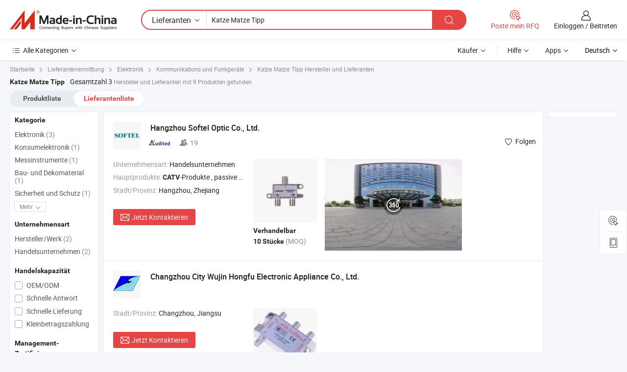

--- FILE ---
content_type: text/html;charset=UTF-8
request_url: https://de.made-in-china.com/manufacturers/catv-matv-tap.html
body_size: 18563
content:
<!DOCTYPE HTML>
<html lang="de">
<head>
    <base href="//de.made-in-china.com" target="_top"/>
<meta http-equiv="Content-Type" content="text/html; charset=utf-8" />
        <title>China Hersteller Katze Matze Tipp, Katze Matze Tipp Hersteller & Lieferanten auf de.Made-in-China.com</title>
    <meta content="Katze Matze Tipp Hersteller, Katze Matze Tipp Fabrik, Hersteller China, Lieferanten China" name="keywords">
        <meta content="China Katze Matze Tipp Liste Hersteller, erhalten Sie Zugriff auf Katze Matze Tipp Hersteller und Lieferanten aus China Katze Matze Tipp effektiv auf de.Made-in-China.com" name="description">
<link rel="dns-prefetch" href="//www.micstatic.com">
<link rel="preconnect" href="//www.micstatic.com">
<link rel="dns-prefetch" href="//image.made-in-china.com">
<link rel="preconnect" href="//image.made-in-china.com">
<link rel="dns-prefetch" href="//pic.made-in-china.com">
<link rel="preconnect" href="//pic.made-in-china.com">
			<link rel="canonical" href="//de.made-in-china.com/manufacturers/catv-matv-tap.html"/>
	      <link type="text/css" rel="stylesheet" href="https://www.micstatic.com/common/css/global_bdef139a.css" /><link type="text/css" rel="stylesheet" href="https://www.micstatic.com/common/js/assets/artDialog/skins/simple_221eedfd.css" /><link type="text/css" rel="stylesheet" href="https://www.micstatic.com/common/css/validator_88e23ce7.css" /><link type="text/css" rel="stylesheet" href="https://www.micstatic.com/landing/www/qc/css/company-search.B_c1f52cf0.css" /><link type="text/css" rel="stylesheet" href="https://www.micstatic.com/common/future/core/style/future_d36576e8.css" /><link type="text/css" rel="stylesheet" href="https://www.micstatic.com/landing/www/qp/css/modules/swiper@7.0.5-bundle.min_f7b0d48b.css" /> 
                <link rel="alternate" hreflang="de" href="https://de.made-in-china.com/manufacturers/catv-matv-tap.html" />
            <link rel="alternate" hreflang="hi" href="https://hi.made-in-china.com/manufacturers/catv-matv-tap.html" />
            <link rel="alternate" hreflang="ru" href="https://ru.made-in-china.com/manufacturers/catv-matv-tap.html" />
            <link rel="alternate" hreflang="pt" href="https://pt.made-in-china.com/manufacturers/catv-matv-tap.html" />
            <link rel="alternate" hreflang="ko" href="https://kr.made-in-china.com/manufacturers/catv-matv-tap.html" />
            <link rel="alternate" hreflang="en" href="https://www.made-in-china.com/manufacturers/catv-matv-tap.html" />
            <link rel="alternate" hreflang="it" href="https://it.made-in-china.com/manufacturers/catv-matv-tap.html" />
            <link rel="alternate" hreflang="fr" href="https://fr.made-in-china.com/manufacturers/catv-matv-tap.html" />
            <link rel="alternate" hreflang="es" href="https://es.made-in-china.com/manufacturers/catv-matv-tap.html" />
            <link rel="alternate" hreflang="sa" href="https://sa.made-in-china.com/manufacturers/catv-matv-tap.html" />
            <link rel="alternate" hreflang="x-default" href="https://www.made-in-china.com/manufacturers/catv-matv-tap.html" />
            <link rel="alternate" hreflang="vi" href="https://vi.made-in-china.com/manufacturers/catv-matv-tap.html" />
            <link rel="alternate" hreflang="th" href="https://th.made-in-china.com/manufacturers/catv-matv-tap.html" />
            <link rel="alternate" hreflang="ja" href="https://jp.made-in-china.com/manufacturers/catv-matv-tap.html" />
            <link rel="alternate" hreflang="id" href="https://id.made-in-china.com/manufacturers/catv-matv-tap.html" />
            <link rel="alternate" hreflang="nl" href="https://nl.made-in-china.com/manufacturers/catv-matv-tap.html" />
            <link rel="alternate" hreflang="tr" href="https://tr.made-in-china.com/manufacturers/catv-matv-tap.html" />
    <style>
        body .prod-favorite-icon .tip-faverite{
            width: 115px;
        }
        .J-async-dom .extra-rec {
            min-height: 1000px;
        }
    </style>
<!-- Polyfill Code Begin --><script chaset="utf-8" type="text/javascript" src="https://www.micstatic.com/polyfill/polyfill-simplify_eb12d58d.js"></script><!-- Polyfill Code End --></head>
<body probe-clarity="false" >
            <div id="header" ></div>
<script>
    function headerMlanInit() {
        const funcName = 'headerMlan';
        const app = new window[funcName]({target: document.getElementById('header'), props: {props: {"pageType":3,"logoTitle":"Hersteller und Lieferanten","logoUrl":null,"base":{"buyerInfo":{"service":"Service","newUserGuide":"Leitfaden für Neue Benutzer","auditReport":"Audited Suppliers' Reports","meetSuppliers":"Meet Suppliers","onlineTrading":"Secured Trading Service","buyerCenter":"Käufer-Center","contactUs":"Kontakt","search":"Suche","prodDirectory":"Produktverzeichnis","supplierDiscover":"Supplier Discover","sourcingRequest":"Beschaffungsanfrage Posten","quickLinks":"Quick Links","myFavorites":"Meine Favoriten","visitHistory":"Browser-Chronik","buyer":"Käufer","blog":"Geschäfts-einblicke"},"supplierInfo":{"supplier":"Lieferant","joinAdvance":"加入高级会员","tradeServerMarket":"外贸服务市场","memberHome":"外贸e家","cloudExpo":"Smart Expo云展会","onlineTrade":"交易服务","internationalLogis":"国际物流","northAmericaBrandSailing":"北美全渠道出海","micDomesticTradeStation":"中国制造网内贸站"},"helpInfo":{"whyMic":"Why Made-in-China.com","auditSupplierWay":"Wie prüfen wir Lieferanten","securePaymentWay":"Wie sichern wir die Zahlung","submitComplaint":"Eine Beschwerde einreichen","contactUs":"Kontakt","faq":"FAQ","help":"Hilfe"},"appsInfo":{"downloadApp":"Lade App herunter!","forBuyer":"Für Käufer","forSupplier":"Für Lieferant","exploreApp":"Entdecken Sie exklusive App-Rabatte","apps":"Apps"},"languages":[{"lanCode":0,"simpleName":"en","name":"English","value":"//www.made-in-china.com/manufacturers/catv-matv-tap.html","htmlLang":"en"},{"lanCode":5,"simpleName":"es","name":"Español","value":"//es.made-in-china.com/manufacturers/catv-matv-tap.html","htmlLang":"es"},{"lanCode":4,"simpleName":"pt","name":"Português","value":"//pt.made-in-china.com/manufacturers/catv-matv-tap.html","htmlLang":"pt"},{"lanCode":2,"simpleName":"fr","name":"Français","value":"//fr.made-in-china.com/manufacturers/catv-matv-tap.html","htmlLang":"fr"},{"lanCode":3,"simpleName":"ru","name":"Русский язык","value":"//ru.made-in-china.com/manufacturers/catv-matv-tap.html","htmlLang":"ru"},{"lanCode":8,"simpleName":"it","name":"Italiano","value":"//it.made-in-china.com/manufacturers/catv-matv-tap.html","htmlLang":"it"},{"lanCode":6,"simpleName":"de","name":"Deutsch","value":"//de.made-in-china.com/","htmlLang":"de"},{"lanCode":7,"simpleName":"nl","name":"Nederlands","value":"//nl.made-in-china.com/manufacturers/catv-matv-tap.html","htmlLang":"nl"},{"lanCode":9,"simpleName":"sa","name":"العربية","value":"//sa.made-in-china.com/manufacturers/catv-matv-tap.html","htmlLang":"ar"},{"lanCode":11,"simpleName":"kr","name":"한국어","value":"//kr.made-in-china.com/manufacturers/catv-matv-tap.html","htmlLang":"ko"},{"lanCode":10,"simpleName":"jp","name":"日本語","value":"//jp.made-in-china.com/manufacturers/catv-matv-tap.html","htmlLang":"ja"},{"lanCode":12,"simpleName":"hi","name":"हिन्दी","value":"//hi.made-in-china.com/manufacturers/catv-matv-tap.html","htmlLang":"hi"},{"lanCode":13,"simpleName":"th","name":"ภาษาไทย","value":"//th.made-in-china.com/manufacturers/catv-matv-tap.html","htmlLang":"th"},{"lanCode":14,"simpleName":"tr","name":"Türkçe","value":"//tr.made-in-china.com/manufacturers/catv-matv-tap.html","htmlLang":"tr"},{"lanCode":15,"simpleName":"vi","name":"Tiếng Việt","value":"//vi.made-in-china.com/manufacturers/catv-matv-tap.html","htmlLang":"vi"},{"lanCode":16,"simpleName":"id","name":"Bahasa Indonesia","value":"//id.made-in-china.com/manufacturers/catv-matv-tap.html","htmlLang":"id"}],"showMlan":true,"showRules":false,"rules":"Rules","language":"de","menu":"Speisekarte","subTitle":null,"subTitleLink":null,"stickyInfo":null},"categoryRegion":{"categories":"Alle Kategorien","categoryList":[{"name":"Landwirtschaft & Essen","value":"https://de.made-in-china.com/category1_Agriculture-Food/Agriculture-Food_usssssssss.html","catCode":"1000000000"},{"name":"Kleidung & Accessories","value":"https://de.made-in-china.com/category1_Apparel-Accessories/Apparel-Accessories_uussssssss.html","catCode":"1100000000"},{"name":"Kunsthandwerk","value":"https://de.made-in-china.com/category1_Arts-Crafts/Arts-Crafts_uyssssssss.html","catCode":"1200000000"},{"name":"Auto, Motor und Zusatz","value":"https://de.made-in-china.com/category1_Auto-Motorcycle-Parts-Accessories/Auto-Motorcycle-Parts-Accessories_yossssssss.html","catCode":"2900000000"},{"name":"Koffer, Handtaschen und Geschenkkisten","value":"https://de.made-in-china.com/category1_Bags-Cases-Boxes/Bags-Cases-Boxes_yhssssssss.html","catCode":"2600000000"},{"name":"Chemische Produkte","value":"https://de.made-in-china.com/category1_Chemicals/Chemicals_uissssssss.html","catCode":"1300000000"},{"name":"Computerartikel","value":"https://de.made-in-china.com/category1_Computer-Products/Computer-Products_iissssssss.html","catCode":"3300000000"},{"name":"Bau- und Dekomaterial","value":"https://de.made-in-china.com/category1_Construction-Decoration/Construction-Decoration_ugssssssss.html","catCode":"1500000000"},{"name":"Konsumelektronik","value":"https://de.made-in-china.com/category1_Consumer-Electronics/Consumer-Electronics_unssssssss.html","catCode":"1400000000"},{"name":"Elektronik","value":"https://de.made-in-china.com/category1_Electrical-Electronics/Electrical-Electronics_uhssssssss.html","catCode":"1600000000"},{"name":"Möbel","value":"https://de.made-in-china.com/category1_Furniture/Furniture_yessssssss.html","catCode":"2700000000"},{"name":"Gesundheit und Medizin","value":"https://de.made-in-china.com/category1_Health-Medicine/Health-Medicine_uessssssss.html","catCode":"1700000000"},{"name":"Industrielle Anlagen und Zusatzteile","value":"https://de.made-in-china.com/category1_Industrial-Equipment-Components/Industrial-Equipment-Components_inssssssss.html","catCode":"3400000000"},{"name":"Messinstrumente","value":"https://de.made-in-china.com/category1_Instruments-Meters/Instruments-Meters_igssssssss.html","catCode":"3500000000"},{"name":"Alltagsgegenstände","value":"https://de.made-in-china.com/category1_Light-Industry-Daily-Use/Light-Industry-Daily-Use_urssssssss.html","catCode":"1800000000"},{"name":"Beleuchtung","value":"https://de.made-in-china.com/category1_Lights-Lighting/Lights-Lighting_isssssssss.html","catCode":"3000000000"},{"name":"Produktionsmaschinen","value":"https://de.made-in-china.com/category1_Manufacturing-Processing-Machinery/Manufacturing-Processing-Machinery_uossssssss.html","catCode":"1900000000"},{"name":"Mineralien und Energie","value":"https://de.made-in-china.com/category1_Metallurgy-Mineral-Energy/Metallurgy-Mineral-Energy_ysssssssss.html","catCode":"2000000000"},{"name":"Büromaterial","value":"https://de.made-in-china.com/category1_Office-Supplies/Office-Supplies_yrssssssss.html","catCode":"2800000000"},{"name":"Verpackung und Druck","value":"https://de.made-in-china.com/category1_Packaging-Printing/Packaging-Printing_ihssssssss.html","catCode":"3600000000"},{"name":"Sicherheit und Schutz","value":"https://de.made-in-china.com/category1_Security-Protection/Security-Protection_ygssssssss.html","catCode":"2500000000"},{"name":"Service","value":"https://de.made-in-china.com/category1_Service/Service_ynssssssss.html","catCode":"2400000000"},{"name":"Sport und Erholung","value":"https://de.made-in-china.com/category1_Sporting-Goods-Recreation/Sporting-Goods-Recreation_iussssssss.html","catCode":"3100000000"},{"name":"Textilien","value":"https://de.made-in-china.com/category1_Textile/Textile_yussssssss.html","catCode":"2100000000"},{"name":"Werkzeug","value":"https://de.made-in-china.com/category1_Tools-Hardware/Tools-Hardware_iyssssssss.html","catCode":"3200000000"},{"name":"Spielzeug","value":"https://de.made-in-china.com/category1_Toys/Toys_yyssssssss.html","catCode":"2200000000"},{"name":"Transport","value":"https://de.made-in-china.com/category1_Transportation/Transportation_yissssssss.html","catCode":"2300000000"}],"more":"Mehr"},"searchRegion":{"show":true,"lookingFor":"Sagen Sie uns, was Sie suchen...","homeUrl":"//de.made-in-china.com","products":"Produkte","suppliers":"Lieferanten","auditedFactory":null,"uploadImage":"Bild hochladen","max20MbPerImage":"Maximal 20 MB pro Bild","yourRecentKeywords":"Ihre letzten Schlüsselwörter","clearHistory":"Verlauf Löschen","popularSearches":"Ähnliches Suchen","relatedSearches":"Mehr","more":null,"maxSizeErrorMsg":"Upload fehlgeschlagen. Die maximale Bildgröße beträgt 20 MB.","noNetworkErrorMsg":"Keine Netzwerk Verbindung. Bitte überprüfen Sie Ihre Netzwerkeinstellungen und versuchen Sie es noch einmal.","uploadFailedErrorMsg":"Hochladen fehlgeschlagen.Falsches Bildformat. Unterstützte Formate: JPG, PNG, BMP.","relatedList":null,"relatedTitle":null,"relatedTitleLink":null,"formParams":null,"mlanFormParams":{"keyword":"Katze Matze Tipp","inputkeyword":"Katze Matze Tipp","type":null,"currentTab":null,"currentPage":null,"currentCat":null,"currentRegion":null,"currentProp":null,"submitPageUrl":null,"parentCat":null,"otherSearch":null,"currentAllCatalogCodes":null,"sgsMembership":null,"memberLevel":null,"topOrder":null,"size":null,"more":"mehr","less":"less","staticUrl50":null,"staticUrl10":null,"staticUrl30":null,"condition":"1","conditionParamsList":[{"condition":"0","conditionName":null,"action":"/productSearch?keyword=#word#","searchUrl":null,"inputPlaceholder":null},{"condition":"1","conditionName":null,"action":"https://de.made-in-china.com/companySearch?keyword=#word#","searchUrl":null,"inputPlaceholder":null}]},"enterKeywordTips":"Bitte geben Sie mindestens ein Stichwort für Ihre Suche ein.","openMultiSearch":false},"frequentRegion":{"rfq":{"rfq":"Poste mein RFQ","searchRfq":"Search RFQs","acquireRfqHover":"Sagen Sie uns, was Sie brauchen und probieren Sie den einfachen Weg, um Angebote zu erhalten !","searchRfqHover":"Discover quality RFQs and connect with big-budget buyers"},"account":{"account":"Konto","signIn":"Einloggen","join":"Beitreten","newUser":"Neuer Benutzer","joinFree":"Kostenlos beitreten","or":"Oder","socialLogin":"Durch Klicken auf Anmelden, Kostenlos anmelden oder Fortfahren mit Facebook, Linkedin, Twitter, Google, %s stimme ich der %sUser Agreement%s und der %sPrivacy Policy%s zu","message":"Nachrichten","quotes":"Zitate","orders":"Aufträge","favorites":"Favoriten","visitHistory":"Browser-Chronik","postSourcingRequest":"Beschaffungsanfrage Posten","hi":"Hallo","signOut":"Austragen","manageProduct":"Produkte Verwalten","editShowroom":"Showroom bearbeiten","username":"","userType":null,"foreignIP":true,"currentYear":2025,"userAgreement":"Nutzungsvertrag","privacyPolicy":"Datenschutzerklärung"},"message":{"message":"Nachrichten","signIn":"Einloggen","join":"Beitreten","newUser":"Neuer Benutzer","joinFree":"Kostenlos beitreten","viewNewMsg":"Sign in to view the new messages","inquiry":"Anfragen","rfq":"RFQs","awaitingPayment":"Awaiting payments","chat":"Plaudern","awaitingQuotation":"Warten auf Angebote"},"cart":{"cart":"Anfragekorb"}},"busiRegion":null,"previewRegion":null,"relatedQpSync":true,"relatedQpSearchUrl":"https://www.made-in-china.com/multi-search/getHeadRelatedQp?word=catv matv tap&headQpType=QC&lanCode=6"}}});
		const hoc=o=>(o.__proto__.$get=function(o){return this.$$.ctx[this.$$.props[o]]},o.__proto__.$getKeys=function(){return Object.keys(this.$$.props)},o.__proto__.$getProps=function(){return this.$get("props")},o.__proto__.$setProps=function(o){var t=this.$getKeys(),s={},p=this;t.forEach(function(o){s[o]=p.$get(o)}),s.props=Object.assign({},s.props,o),this.$set(s)},o.__proto__.$help=function(){console.log("\n            $set(props): void             | 设置props的值\n            $get(key: string): any        | 获取props指定key的值\n            $getKeys(): string[]          | 获取props所有key\n            $getProps(): any              | 获取props里key为props的值（适用nail）\n            $setProps(params: any): void  | 设置props里key为props的值（适用nail）\n            $on(ev, callback): func       | 添加事件监听，返回移除事件监听的函数\n            $destroy(): void              | 销毁组件并触发onDestroy事件\n        ")},o);
        window[`${funcName}Api`] = hoc(app);
    };
</script><script type="text/javascript" crossorigin="anonymous" onload="headerMlanInit()" src="https://www.micstatic.com/nail/pc/header-mlan_07dca866.js"></script>    	<div class="auto-size J-auto-size qc-page">
        <input type="hidden" id="lanCode" name="lanCode" value="6">
        <input type="hidden" id="lan" name="lan" value="de">
        <input type="hidden" id="sensor_pg_v" value="st:qc,m:catv matv tap,p:1,tp:103,stp:10302,tp:103,stp:10302"/>
        <input id="ads_word" name="ads_word" type="hidden" value="catv matv tap"/>
        <input type="hidden" id="relatedQpSync" name="relatedQpSync" value="true">
                        <input type="hidden" id="login" value="false" />
        <input type="hidden" id="loginBuyer" value="false" />
        <input type="hidden" id="liveComIds" value="null"/>
        <input type="hidden" name="user_behavior_trace_id" id="user_behavior_trace_id" value="1jb7g6pimebbl"/>
                <script class="J-mlan-config" type="text/data-lang" data-lang="">
        {
            "Please input keyword(s).": "Bitte Schlüsselwort(e) eingeben.",
            "Please input the information in English only.": "Bitte geben Sie die Informationen nur auf Englisch ein.",
            "More": "Mehr",
            "Less": "Weniger",
            "negotiable": "Verhandelbar",
            "Following": "Folge",
            "Follow": "Folgen",
            "Followed Successfully!": "Erfolgreich verfolgt!",
            "Unfollow Successfully!": "Entfolgen Sie erfolgreich!",
            "Only for global buyer.": "Nur für globale Käufer.",
            "1000 suppliers at the most.": "1000 Lieferanten höchstens.",
            "Your operation is too frequent, please try again after 24 hours.": "Ihre Operation ist zu häufig, bitte versuchen Sie es nach 24 Stunden erneut.",
            "Please enter your full name.": "Bitte geben Sie Ihren vollständigen Namen ein.",
            "Please use English characters.": "Bitte verwenden Sie englische Zeichen.",
            "Enter your email address": "Bitte geben Sie Ihre E-Mail-Adresse ein.",
            "Please enter your email address.": "Geben Sie bitte Ihre E-Mail-Adresse ein.",
            "Please enter a valid email address.": "Bitte geben Sie eine gültige E-Mail-Adresse ein.",
            "To Be Negotiated": "Verhandelt werden",
            "Updates notifications will be sent to this email, make sure your email is correct.": "Aktualisierungsbenachrichtigungen werden an diese E-Mail-Adresse gesendet. Stellen Sie sicher, dass Ihre E-Mail-Adresse korrekt ist.",
            "Name": "Name",
            "Email": "E-Mail",
            "An account already exists with this email,": "Es existiert bereits ein Konto mit dieser E-Mail,",
            "Sign in": "Einloggen",
            "now or select another email address.": "jetzt oder wählen Sie eine andere E-Mail-Adresse aus.",
            "Confirm": "Bestätigen",
            "Cancel": "Stornieren",
            "Ms.": "Frau.",
            "Mr.": "Herr.",
            "Miss": "Frau.",
            "Mrs.": "Frau.",
            "System error, please try again.": "Systemfehler, bitte erneut versuchen.",
            "Chat Now!": "Plaudern!",
            "Chat Now": "Plaudern",
            "Chat with supplier online now!": "Chatten Sie jetzt online mit dem Lieferanten！",
            "Chat": "Chatten",
            "Talk to me!": "Sprechen Sie mit mir!",
            "Supplier is offline now, please leave your message.": "Der Lieferant ist jetzt offline, bitte hinterlassen Sie Ihre Nachricht.",
            "Products": "Produkte",
            "Exhibitors": "Aussteller",
            "Suppliers": "Lieferanten"
        }
        </script>
                <div class="crumb crumb-new" itemscope itemtype="https://schema.org/BreadcrumbList">
    		<span itemprop="itemListElement" itemscope itemtype="https://schema.org/ListItem">
 <a itemprop="item" href="https://de.made-in-china.com" rel="nofollow">
     <span itemprop="name">Startseite</span>
 </a>
 <meta itemprop="position" content="1" />
</span>
<i class="ob-icon icon-right"></i>
<span itemprop="itemListElement" itemscope itemtype="https://schema.org/ListItem">
  <a itemprop="item" href="https://de.made-in-china.com/html/category.html" rel="nofollow">
      <span itemprop="name">Lieferantenermittlung</span>
  </a>
  <meta itemprop="position" content="2" />
</span>
						<i class="ob-icon icon-right"></i>
				<span itemprop="itemListElement" itemscope itemtype="https://schema.org/ListItem">
		    <a itemprop="item" href="https://de.made-in-china.com/category1_Electrical-Electronics/Electrical-Electronics_uhssssssss.html">
		        <span itemprop="name">Elektronik</span>
		    </a>
		    <meta itemprop="position" content="3" />
		</span>
						<i class="ob-icon icon-right"></i>
				<span itemprop="itemListElement" itemscope itemtype="https://schema.org/ListItem">
		    <a itemprop="item" href="https://de.made-in-china.com/category23_Electrical-Electronics/Telecommunication-Broadcasting_uhiyssssss_1.html">
		        <span itemprop="name">Kommunikations und Funkgeräte</span>
		    </a>
		    <meta itemprop="position" content="4" />
		</span>
	                                        <i class="ob-icon icon-right"></i>
                                        <h1>Katze Matze Tipp Hersteller und Lieferanten</h1>
            		</div>
		<div class="page grid qc-list">
                        <div class="layout-fly cf">
                <div class="main-wrap">
                    <div class="main">
						                        <div class="total-tip total-tip-new">
                                                                                                                                            <em class='key_word'>Katze Matze Tipp</em> <em>Gesamtzahl 3</em> Hersteller und Lieferanten mit 9 Produkten gefunden
                        </div>
						<div class="list-tab">
                            <ul class="tab">
                                <li><a href="https://de.made-in-china.com/tag_search_product/Catv-Matv-Tap_ooyioen_1.html">Produktliste</a></li>
                                <li class="selected"><a>Lieferantenliste</a></li>
                                                            </ul>
						</div>
																			<div class="search-list">
								        						                                                                        <div faw-module="suppliers_list" class="list-node
                   ">
            <div class="tip arrow-top company-description" style="display: none;">
        <div class="content">
                    CATV Products, Satellite Equipment, Digital Headend Equipment manufacturer / supplier in China, offering Xpon CATV ONU ONU FTTH ONU WLAN, 1ge Xpon ONU FTTH Brücke ONU, 1xpon+4ge+1USB3.0+CATV+WiFi6 Hgu Ont in Sock and so on.
                </div>
        <span class="arrow arrow-out">
            <span class="arrow arrow-in"></span>
        </span>
    </div>
    <div class="company-logo-wrap">
                <div class="company-logo">
            <img src='https://www.micstatic.com/landing/www/qc/img/com-logo.png?_v=1764325055133' data-original="//image.made-in-china.com/206f0j00yTtQUVhdFagE/Hangzhou-Softel-Optic-Co-Ltd-.jpg" alt="Hangzhou Softel Optic Co., Ltd." />
        </div>
        <div class="company-name-wrap">
            <h2 class="company-name">
                <a class="company-name-link" target="_blank" rel="nofollow" href="https://de.made-in-china.com/co_softel-optic" ads-data="t:6,a:1,p:2,pcid:jMSEalbGYApq,si:1,ty:1,c:17,st:3,pa:3,flx_deliv_tp:comb,ads_id:,ads_tp:,srv_id:" >
                                            Hangzhou Softel Optic Co., Ltd. </a>
            </h2>
            <div class="company-auth-wrap">
                <div class="compnay-auth">
                                                                                                                                                                                                                                                                                                                                                                                            												                                                                                                                        																		                                                                                                                        												                                                                                                                                                                                                    <span class="auth-block as-info">
                                <div class="as-logo pl-0 as-logo-now" reportUsable="reportUsable">
                                     <input type="hidden" value="jMSEalbGYApq">
                                    <a target="_blank" href="https://de.made-in-china.com/co_softel-optic/company_info.html" rel="nofollow" ads-data="t:6,a:1,p:2,pcid:jMSEalbGYApq,si:1,ty:1,c:17,st:4,pa:4">
                                        <span class="left_2"><img class="auth-icon ico-audited" src='https://www.micstatic.com/common/img/icon-new/as_32.png' alt="Geprüfte Lieferanten"></span>
                                                                                                                    </a>
                                </div>
                            </span>
                                                                                                                                                                                                                <span class="auth-block basic-ability">
                        <img src="https://www.micstatic.com/landing/www/qc/img/employee.png?_v=1764325055133" alt="Anzahl der Angestellten" />19
                        <div class="tip arrow-top">
                            <div class="tip-con">Anzahl der Angestellten</div>
                            <span class="arrow arrow-out">
                                <span class="arrow arrow-in"></span>
                            </span>
                        </div>
                    </span>
                                    </div>
                <div class="com-actions">
                                                                <div class="action action-follow follow-btn" data-logusername="softel-optic" data-cid="jMSEalbGYApq" ads-data="st:69,pdid:,pcid:jMSEalbGYApq,is_trade:,is_sample:,is_rushorder:,a:1,flx_deliv_tp:comb,ads_id:,ads_tp:,srv_id:">
                            <a href="javascript:void(0)">
                                <i class="ob-icon icon-heart-f"></i>
                                <i class="ob-icon icon-heart"></i>
                                <span>Folgen</span>
                            </a>
                        </div>
                                                        </div>
            </div>
        </div>
    </div>
    <div class="company-info-wrap">
        <div class="company-info">
            <div class="company-box">
                <div class="company-intro">
                                                                <div>
                            <label class="subject">Unternehmensart:</label>
                            <span title="Handelsunternehmen">
                                Handelsunternehmen
                            </span>
                        </div>
                                                                <div>
                            <label class="subject">Hauptprodukte:</label>
                            <span title="CATV-Produkte, passive Glasfaser, Satellitenausrüstung, Glasfaserübertragungsausrüstung, digitales Headend-Gerät">
                                                                                                                                                        <strong>CATV</strong>-Produkte , passive Glasfaser , Satellitenausrüstung , Glasfaserübertragungsausrüstung , digitales Headend-Gerät </span>
                        </div>
                                                                                                                                                                            <div>
                                <label class="subject">Stadt/Provinz:</label>
                                <span>
                                    Hangzhou, Zhejiang
                                </span>
                            </div>
                                                                                                    </div>
                <div class="user-action">
                    <a rel="nofollow" fun-inquiry-supplier target="_blank" href="https://www.made-in-china.com/sendInquiry/shrom_jMSEalbGYApq_jMSEalbGYApq.html?from=search&type=cs&target=com&word=catv+matv+tap&plant=de" class="contact-btn" ads-data="t:6,a:1,p:2,pcid:jMSEalbGYApq,si:1,ty:1,c:17,st:24,pa:24,st:24,flx_deliv_tp:comb,ads_id:,ads_tp:,srv_id:">
                        <i class="ob-icon icon-mail"></i> Jetzt Kontaktieren
                    </a>
                    <b class="tm3_chat_status" dataId="jMSEalbGYApq_jMSEalbGYApq_3"
                       inquiry="https://www.made-in-china.com/sendInquiry/shrom_jMSEalbGYApq_jMSEalbGYApq.html?from=search&type=cs&target=com&word=catv+matv+tap&plant=de"
                       processor="chat" cid="jMSEalbGYApq" style="display:none"></b>
                    <a rel="nofollow" class="tm-on" title="Sprechen Sie mit mir!" href="javascript:void('Talk to me!')"
                       style="display:none">Sprechen Sie mit mir!</a>
                </div>
            </div>
        </div>
        <div class="rec-product-wrap">
                            <ul class="rec-product">
                                                                                                                                <li >
                                <div class="img-thumb">
                                    <a href="https://de.made-in-china.com/co_softel-optic/product_Quality-CATV-Indoor-2-8-Way-Tap-and-Splitter_hoygoshog.html" class="img-thumb-inner" target="_blank" title="Qualit&auml;ts CATV Innen 2-8 Weg Tap und Splitter">
                                        <img alt="Qualit&auml;ts CATV Innen 2-8 Weg Tap und Splitter" title="Qualit&auml;ts CATV Innen 2-8 Weg Tap und Splitter"
                                             src="https://image.made-in-china.com/2f1j00uadUPcLrqopD/Qualit-ts-CATV-Innen-2-8-Weg-Tap-und-Splitter.jpg"
                                                                                        faw-exposure ads-data="t:6,a:1,p:2,pcid:jMSEalbGYApq,si:1,ty:1,c:17,st:8,pa:8,pid:bqpxdOcVlZWE,tps:1,pdid:bqpxdOcVlZWE,flx_deliv_tp:comb,ads_id:,ads_tp:,srv_id:"/>
                                    </a>
                                </div>
                                <div class="pro-price-moq">
                                    <div class="prd-price" title=""><strong class="price">Verhandelbar</strong></div>
                                    <div class="moq" title="10 Stücke">10 Stücke <span class="text--grey">(MOQ)</span></div>
                                </div>
                            </li>
                                                            </ul>
                                                            <script type="application/json">
                {
                    "sceneUrl": "",
                    "scenePicUrl": "",
                    "panoramaUrl": "//world-port.made-in-china.com/viewVR?comId=jMSEalbGYApq",
                    "panoSnapshotUrl": "https://world.made-in-china.com/img/ffs/4/rtTELYPatQlj",
                    "videoUrl": "https://v.made-in-china.com/ucv/sbr/6fe9bb4a7928b7df8dbc09e5fae42e/b873fbfb6f70248529602332120_h264_def.mp4",
                    "videoCoverPicUrl": "https://image.made-in-china.com/358f0j00zaFTqUrEuWlB/Hangzhou-Softel-Optic-Co-Ltd-.jpg",
                    "vid":"",
                    "autoplay": true,
                    "comUrl": "https://de.made-in-china.com/co_softel-optic",
                    "comName": "Hangzhou Softel Optic Co., Ltd.",
                    "csLevel": "50",
                    "sgsMembership": "0",
                    "keyWordSearch": "[{\"word\":\"CATV-Produkte\",\"wordSearchUrl\":\"https://de.made-in-china.com/co_softel-optic/product/keywordSearch?searchKeyword=CATV-Produkte&viewType=0\"},{\"word\":\" passive Glasfaser\",\"wordSearchUrl\":\"https://de.made-in-china.com/co_softel-optic/product/keywordSearch?searchKeyword= passive Glasfaser&viewType=0\"},{\"word\":\" Satellitenausr&uuml;stung\",\"wordSearchUrl\":\"https://de.made-in-china.com/co_softel-optic/product/keywordSearch?searchKeyword= Satellitenausr&uuml;stung&viewType=0\"},{\"word\":\" Glasfaser&uuml;bertragungsausr&uuml;stung\",\"wordSearchUrl\":\"https://de.made-in-china.com/co_softel-optic/product/keywordSearch?searchKeyword= Glasfaser&uuml;bertragungsausr&uuml;stung&viewType=0\"},{\"word\":\" digitales Headend-Ger&auml;t\",\"wordSearchUrl\":\"https://de.made-in-china.com/co_softel-optic/product/keywordSearch?searchKeyword= digitales Headend-Ger&auml;t&viewType=0\"}]",
                    "inquiryUrl": "https://www.made-in-china.com/sendInquiry/shrom_jMSEalbGYApq_jMSEalbGYApq.html?from=search&type=cs&target=com&word=catv+matv+tap&plant=de",
                    "aboutUsUrl": "https://de.made-in-china.com/co_softel-optic/company_info.html",
                    "placeholderUrl": "https://www.micstatic.com/landing/www/qc/img/spacer.gif?_v=1764325055133",
                    "tridImg": "https://www.micstatic.com/common/img/icon/3d_36.png?_v=1764325055133",
                    "tridGif": "https://www.micstatic.com/common/img/icon/3d_gif.gif?_v=1764325055133"
                }
            </script>
                <script>
                    document.addEventListener('DOMContentLoaded', function () {
                        var companyNames = document.querySelectorAll('.company-name-link');
                        companyNames.forEach(function (element) {
                            element.addEventListener('mouseover', function () {
                                // 显示公司简介
                                var description = element.closest('.list-node').querySelector('.company-description');
                                if (description) {
                                    description.style.display = 'block';
                                }
                            });
                            element.addEventListener('mouseout', function () {
                                // 隐藏公司简介
                                var description = element.closest('.list-node').querySelector('.company-description');
                                if (description) {
                                    description.style.display = 'none';
                                }
                            });
                        });
                    });
                </script>
                                            <div class="company-video-wrap" faw-exposure ads-data="t:6,a:1,p:2,pcid:jMSEalbGYApq,si:1,ty:1,c:17,st:27,st:12,flx_deliv_tp:comb,ads_id:,ads_tp:,srv_id:">
                    <div class="J-holder 360" data-url="//world-port.made-in-china.com/viewVR?comId=jMSEalbGYApq" ads-data="t:6,a:1,p:2,pcid:jMSEalbGYApq,si:1,ty:1,c:17,st:27,st:12,flx_deliv_tp:comb,ads_id:,ads_tp:,srv_id:">
                                                    <img class="cover--company cover-360" src="https://world.made-in-china.com/img/ffs/4/rtTELYPatQlj"/>
                                                <div class="J-company-play play-360">
                            <i class="ob-icon icon-panorama"></i>
                        </div>
                    </div>
                </div>
                                </div>
    </div>
    </div> <div faw-module="suppliers_list" class="list-node
                           even
               ">
            <div class="tip arrow-top company-description" style="display: none;">
        <div class="content">
                    Changzhou City Wujin Hongfu Electronic Appliance Co., Ltd.
                </div>
        <span class="arrow arrow-out">
            <span class="arrow arrow-in"></span>
        </span>
    </div>
    <div class="company-logo-wrap">
                <div class="company-logo">
            <img src='https://www.micstatic.com/landing/www/qc/img/com-logo.png?_v=1764325055133' data-original="//image.made-in-china.com/206f0j00jEatovCKJTpB/Changzhou-City-Wujin-Hongfu-Electronic-Appliance-Co-Ltd-.jpg" alt="Changzhou City Wujin Hongfu Electronic Appliance Co., Ltd." />
        </div>
        <div class="company-name-wrap">
            <h2 class="company-name">
                <a class="company-name-link" target="_blank" href="https://de.made-in-china.com/co_823463883ada" ads-data="t:7,a:2,p:2,pcid:RMJxhdrbABkO,si:1,ty:1,c:17,st:3,pa:3,flx_deliv_tp:comb,ads_id:,ads_tp:,srv_id:" >
                                            Changzhou City Wujin Hongfu Electronic Appliance Co., Ltd. </a>
            </h2>
            <div class="company-auth-wrap">
                <div class="compnay-auth">
                                                                                                                                                                                </div>
                <div class="com-actions">
                                                                            </div>
            </div>
        </div>
    </div>
    <div class="company-info-wrap">
        <div class="company-info">
            <div class="company-box">
                <div class="company-intro">
                                                                                                                                                                                                                    <div>
                                <label class="subject">Stadt/Provinz:</label>
                                <span>
                                    Changzhou, Jiangsu
                                </span>
                            </div>
                                                                                                    </div>
                <div class="user-action">
                    <a rel="nofollow" fun-inquiry-supplier target="_blank" href="https://www.made-in-china.com/sendInquiry/shrom_RMJxhdrbABkO_RMJxhdrbABkO.html?from=search&type=free&target=com&word=catv+matv+tap&plant=de" class="contact-btn" ads-data="t:7,a:2,p:2,pcid:RMJxhdrbABkO,si:1,ty:1,c:17,st:24,pa:24,st:24,flx_deliv_tp:comb,ads_id:,ads_tp:,srv_id:">
                        <i class="ob-icon icon-mail"></i> Jetzt Kontaktieren
                    </a>
                    <b class="tm3_chat_status" dataId="RMJxhdrbABkO_RMJxhdrbABkO_3"
                       inquiry="https://www.made-in-china.com/sendInquiry/shrom_RMJxhdrbABkO_RMJxhdrbABkO.html?from=search&type=free&target=com&word=catv+matv+tap&plant=de"
                       processor="chat" cid="RMJxhdrbABkO" style="display:none"></b>
                    <a rel="nofollow" class="tm-on" title="Sprechen Sie mit mir!" href="javascript:void('Talk to me!')"
                       style="display:none">Sprechen Sie mit mir!</a>
                </div>
            </div>
        </div>
        <div class="rec-product-wrap">
                            <ul class="rec-product">
                                                                                                                                <li >
                                <div class="img-thumb">
                                    <a href="https://de.made-in-china.com/co_823463883ada/product_CATV-Satellite-Splitter_euuhsyhsg.html" class="img-thumb-inner" target="_blank" title="CATV/Satellitenteiler">
                                        <img alt="CATV/Satellitenteiler" title="CATV/Satellitenteiler"
                                             src="https://image.made-in-china.com/2f1j00rsfTwocqCLbh/CATV-Satellitenteiler.jpg"
                                                                                        faw-exposure ads-data="t:7,a:2,p:2,pcid:RMJxhdrbABkO,si:1,ty:1,c:17,st:8,pa:8,pid:MSAnQmoHRfWp,tps:1,pdid:MSAnQmoHRfWp,flx_deliv_tp:comb,ads_id:,ads_tp:,srv_id:"/>
                                    </a>
                                </div>
                                <div class="pro-price-moq">
                                    <div class="prd-price" title=""><strong class="price">Verhandelbar</strong></div>
                                    <div class="moq" title="1.000 Stücke">1.000 Stücke <span class="text--grey">(MOQ)</span></div>
                                </div>
                            </li>
                                                                                                                                                        <li >
                                <div class="img-thumb">
                                    <a href="https://de.made-in-china.com/co_823463883ada/product_CATV-Splitter-HONGFU01-_euuhsueug.html" class="img-thumb-inner" target="_blank" title="CATV Teiler (HONGFU01)">
                                        <img alt="CATV Teiler (HONGFU01)" title="CATV Teiler (HONGFU01)"
                                             src="https://image.made-in-china.com/2f1j00dSYQwIcJLPkz/CATV-Teiler-HONGFU01-.jpg"
                                                                                        faw-exposure ads-data="t:7,a:2,p:2,pcid:RMJxhdrbABkO,si:1,ty:1,c:17,st:8,pa:8,pid:KXAmxabgRGct,tps:2,pdid:KXAmxabgRGct,flx_deliv_tp:comb,ads_id:,ads_tp:,srv_id:"/>
                                    </a>
                                </div>
                                <div class="pro-price-moq">
                                    <div class="prd-price" title=""><strong class="price">Verhandelbar</strong></div>
                                    <div class="moq" title="1.000 Stücke">1.000 Stücke <span class="text--grey">(MOQ)</span></div>
                                </div>
                            </li>
                                                                                                                                                        <li class="addto" >
                                <div class="img-thumb">
                                    <a href="https://de.made-in-china.com/co_823463883ada/product_CATV-Satellite-Splitter_euuhshugg.html" class="img-thumb-inner" target="_blank" title="CATV/Satellitenteiler">
                                        <img alt="CATV/Satellitenteiler" title="CATV/Satellitenteiler"
                                             src="https://image.made-in-china.com/2f1j00ejfambkrrLoA/CATV-Satellitenteiler.jpg"
                                                                                        faw-exposure ads-data="t:7,a:2,p:2,pcid:RMJxhdrbABkO,si:1,ty:1,c:17,st:8,pa:8,pid:fXAEJkeOaGhq,tps:3,pdid:fXAEJkeOaGhq,flx_deliv_tp:comb,ads_id:,ads_tp:,srv_id:"/>
                                    </a>
                                </div>
                                <div class="pro-price-moq">
                                    <div class="prd-price" title=""><strong class="price">Verhandelbar</strong></div>
                                    <div class="moq" title="1.000 Stücke">1.000 Stücke <span class="text--grey">(MOQ)</span></div>
                                </div>
                            </li>
                                                            </ul>
                                                            <script type="application/json">
                {
                    "sceneUrl": "",
                    "scenePicUrl": "",
                    "panoramaUrl": "",
                    "panoSnapshotUrl": "",
                    "videoUrl": "",
                    "videoCoverPicUrl": "",
                    "vid":"",
                    "autoplay": true,
                    "comUrl": "https://de.made-in-china.com/co_823463883ada",
                    "comName": "Changzhou City Wujin Hongfu Electronic Appliance Co., Ltd.",
                    "csLevel": "0",
                    "sgsMembership": "",
                    "keyWordSearch": "[{\"word\":\"CATV-Splitter\",\"wordSearchUrl\":\"https://de.made-in-china.com/co_823463883ada/product/keywordSearch?searchKeyword=CATV-Splitter&viewType=0\"},{\"word\":\" Satellitensplitter\",\"wordSearchUrl\":\"https://de.made-in-china.com/co_823463883ada/product/keywordSearch?searchKeyword= Satellitensplitter&viewType=0\"},{\"word\":\" DiSEqC-Schalter\",\"wordSearchUrl\":\"https://de.made-in-china.com/co_823463883ada/product/keywordSearch?searchKeyword= DiSEqC-Schalter&viewType=0\"},{\"word\":\" Satellitenschalter\",\"wordSearchUrl\":\"https://de.made-in-china.com/co_823463883ada/product/keywordSearch?searchKeyword= Satellitenschalter&viewType=0\"},{\"word\":\" MATV-Splitter\",\"wordSearchUrl\":\"https://de.made-in-china.com/co_823463883ada/product/keywordSearch?searchKeyword= MATV-Splitter&viewType=0\"},{\"word\":\" F-Steckverbinder\",\"wordSearchUrl\":\"https://de.made-in-china.com/co_823463883ada/product/keywordSearch?searchKeyword= F-Steckverbinder&viewType=0\"},{\"word\":\" BNC-Steckverbinder\",\"wordSearchUrl\":\"https://de.made-in-china.com/co_823463883ada/product/keywordSearch?searchKeyword= BNC-Steckverbinder&viewType=0\"},{\"word\":\" Satellitenfinder\",\"wordSearchUrl\":\"https://de.made-in-china.com/co_823463883ada/product/keywordSearch?searchKeyword= Satellitenfinder&viewType=0\"},{\"word\":\" Ku-Band LNBF\",\"wordSearchUrl\":\"https://de.made-in-china.com/co_823463883ada/product/keywordSearch?searchKeyword= Ku-Band LNBF&viewType=0\"},{\"word\":\" RCA-Steckverbinder\",\"wordSearchUrl\":\"https://de.made-in-china.com/co_823463883ada/product/keywordSearch?searchKeyword= RCA-Steckverbinder&viewType=0\"}]",
                    "inquiryUrl": "https://www.made-in-china.com/sendInquiry/shrom_RMJxhdrbABkO_RMJxhdrbABkO.html?from=search&type=free&target=com&word=catv+matv+tap&plant=de",
                    "aboutUsUrl": "https://de.made-in-china.com/co_823463883ada/company_info.html",
                    "placeholderUrl": "https://www.micstatic.com/landing/www/qc/img/spacer.gif?_v=1764325055133",
                    "tridImg": "https://www.micstatic.com/common/img/icon/3d_36.png?_v=1764325055133",
                    "tridGif": "https://www.micstatic.com/common/img/icon/3d_gif.gif?_v=1764325055133"
                }
            </script>
                <script>
                    document.addEventListener('DOMContentLoaded', function () {
                        var companyNames = document.querySelectorAll('.company-name-link');
                        companyNames.forEach(function (element) {
                            element.addEventListener('mouseover', function () {
                                // 显示公司简介
                                var description = element.closest('.list-node').querySelector('.company-description');
                                if (description) {
                                    description.style.display = 'block';
                                }
                            });
                            element.addEventListener('mouseout', function () {
                                // 隐藏公司简介
                                var description = element.closest('.list-node').querySelector('.company-description');
                                if (description) {
                                    description.style.display = 'none';
                                }
                            });
                        });
                    });
                </script>
                                </div>
    </div>
    </div> <div faw-module="suppliers_list" class="list-node
                   ">
            <div class="tip arrow-top company-description" style="display: none;">
        <div class="content">
                    Jiangsu Haihong Electron Co., Ltd.
                </div>
        <span class="arrow arrow-out">
            <span class="arrow arrow-in"></span>
        </span>
    </div>
    <div class="company-logo-wrap">
                <div class="company-logo">
            <img src='https://www.micstatic.com/landing/www/qc/img/com-logo.png?_v=1764325055133' data-original="//image.made-in-china.com/206f0j00EtQaKhcwuTpq/Jiangsu-Haihong-Electron-Co-Ltd-.jpg" alt="Jiangsu Haihong Electron Co., Ltd." />
        </div>
        <div class="company-name-wrap">
            <h2 class="company-name">
                <a class="company-name-link" target="_blank" href="https://de.made-in-china.com/co_catvhaihong" ads-data="t:7,a:3,p:2,pcid:zeMxopdKEEHZ,si:1,ty:1,c:17,st:3,pa:3,flx_deliv_tp:comb,ads_id:,ads_tp:,srv_id:" >
                                            Jiangsu Haihong Electron Co., Ltd. </a>
            </h2>
            <div class="company-auth-wrap">
                <div class="compnay-auth">
                                                                                                                                                                                </div>
                <div class="com-actions">
                                                                            </div>
            </div>
        </div>
    </div>
    <div class="company-info-wrap">
        <div class="company-info">
            <div class="company-box">
                <div class="company-intro">
                                                                                                                                                                                                                    <div>
                                <label class="subject">Stadt/Provinz:</label>
                                <span>
                                    Yangzhou, Jiangsu
                                </span>
                            </div>
                                                                                                    </div>
                <div class="user-action">
                    <a rel="nofollow" fun-inquiry-supplier target="_blank" href="https://www.made-in-china.com/sendInquiry/shrom_zeMxopdKEEHZ_zeMxopdKEEHZ.html?from=search&type=down&target=com&word=catv+matv+tap&plant=de" class="contact-btn" ads-data="t:7,a:3,p:2,pcid:zeMxopdKEEHZ,si:1,ty:1,c:17,st:24,pa:24,st:24,flx_deliv_tp:comb,ads_id:,ads_tp:,srv_id:">
                        <i class="ob-icon icon-mail"></i> Jetzt Kontaktieren
                    </a>
                    <b class="tm3_chat_status" dataId="zeMxopdKEEHZ_zeMxopdKEEHZ_3"
                       inquiry="https://www.made-in-china.com/sendInquiry/shrom_zeMxopdKEEHZ_zeMxopdKEEHZ.html?from=search&type=down&target=com&word=catv+matv+tap&plant=de"
                       processor="chat" cid="zeMxopdKEEHZ" style="display:none"></b>
                    <a rel="nofollow" class="tm-on" title="Sprechen Sie mit mir!" href="javascript:void('Talk to me!')"
                       style="display:none">Sprechen Sie mit mir!</a>
                </div>
            </div>
        </div>
        <div class="rec-product-wrap">
                            <ul class="rec-product">
                                                                                                                                <li >
                                <div class="img-thumb">
                                    <a href="https://de.made-in-china.com/co_catvhaihong/product_5-1000MHz-CATV-Splitter-HHPT-_heyynsysg.html" class="img-thumb-inner" target="_blank" title="5-1000MHz CATV-Splitter (HHPT)">
                                        <img alt="5-1000MHz CATV-Splitter (HHPT)" title="5-1000MHz CATV-Splitter (HHPT)"
                                             src="https://image.made-in-china.com/2f1j00TvhtEWUJJsbH/5-1000MHz-CATV-Splitter-HHPT-.jpg"
                                                                                        faw-exposure ads-data="t:7,a:3,p:2,pcid:zeMxopdKEEHZ,si:1,ty:1,c:17,st:8,pa:8,pid:YeUmlxRuTvkE,tps:1,pdid:YeUmlxRuTvkE,flx_deliv_tp:comb,ads_id:,ads_tp:,srv_id:"/>
                                    </a>
                                </div>
                                <div class="pro-price-moq">
                                    <div class="prd-price" title="1,5 $ / St&uuml;ck"><strong class="price">1,5 $</strong> / St&uuml;ck</div>
                                    <div class="moq" title="1.000 Stücke">1.000 Stücke <span class="text--grey">(MOQ)</span></div>
                                </div>
                            </li>
                                                            </ul>
                                                            <script type="application/json">
                {
                    "sceneUrl": "",
                    "scenePicUrl": "",
                    "panoramaUrl": "",
                    "panoSnapshotUrl": "",
                    "videoUrl": "",
                    "videoCoverPicUrl": "",
                    "vid":"",
                    "autoplay": true,
                    "comUrl": "https://de.made-in-china.com/co_catvhaihong",
                    "comName": "Jiangsu Haihong Electron Co., Ltd.",
                    "csLevel": "0",
                    "sgsMembership": "",
                    "keyWordSearch": "[{\"word\":\"Splitter\",\"wordSearchUrl\":\"https://de.made-in-china.com/co_catvhaihong/product/keywordSearch?searchKeyword=Splitter&viewType=0\"},{\"word\":\" Optischer Splitter\",\"wordSearchUrl\":\"https://de.made-in-china.com/co_catvhaihong/product/keywordSearch?searchKeyword= Optischer Splitter&viewType=0\"},{\"word\":\" Catv-Splitter\",\"wordSearchUrl\":\"https://de.made-in-china.com/co_catvhaihong/product/keywordSearch?searchKeyword= Catv-Splitter&viewType=0\"},{\"word\":\" Catv-Taps\",\"wordSearchUrl\":\"https://de.made-in-china.com/co_catvhaihong/product/keywordSearch?searchKeyword= Catv-Taps&viewType=0\"},{\"word\":\" Verst&auml;rker\",\"wordSearchUrl\":\"https://de.made-in-china.com/co_catvhaihong/product/keywordSearch?searchKeyword= Verst&auml;rker&viewType=0\"},{\"word\":\" Kabel\",\"wordSearchUrl\":\"https://de.made-in-china.com/co_catvhaihong/product/keywordSearch?searchKeyword= Kabel&viewType=0\"}]",
                    "inquiryUrl": "https://www.made-in-china.com/sendInquiry/shrom_zeMxopdKEEHZ_zeMxopdKEEHZ.html?from=search&type=down&target=com&word=catv+matv+tap&plant=de",
                    "aboutUsUrl": "https://de.made-in-china.com/co_catvhaihong/company_info.html",
                    "placeholderUrl": "https://www.micstatic.com/landing/www/qc/img/spacer.gif?_v=1764325055133",
                    "tridImg": "https://www.micstatic.com/common/img/icon/3d_36.png?_v=1764325055133",
                    "tridGif": "https://www.micstatic.com/common/img/icon/3d_gif.gif?_v=1764325055133"
                }
            </script>
                <script>
                    document.addEventListener('DOMContentLoaded', function () {
                        var companyNames = document.querySelectorAll('.company-name-link');
                        companyNames.forEach(function (element) {
                            element.addEventListener('mouseover', function () {
                                // 显示公司简介
                                var description = element.closest('.list-node').querySelector('.company-description');
                                if (description) {
                                    description.style.display = 'block';
                                }
                            });
                            element.addEventListener('mouseout', function () {
                                // 隐藏公司简介
                                var description = element.closest('.list-node').querySelector('.company-description');
                                if (description) {
                                    description.style.display = 'none';
                                }
                            });
                        });
                    });
                </script>
                                </div>
    </div>
    </div> </div>
							<input type="hidden" value="//de.made-in-china.com/manufacturers/catv-matv-tap.html" id="firstPageUrl">
        <div class="num-per-page">
            Objekte pro Seite:
            <a href="javascript:;" onclick="savePageNoCookieD(10)" rel="nofollow" >10</a> <i>|</i>
            <a href="javascript:;" rel="nofollow" class="selected" >30</a> <i>|</i>
            <a href="javascript:;" onclick="savePageNoCookieD(50)" rel="nofollow" >50</a>
        </div>
<div class="pager">
		</div>	</div>
                </div>
				<div class="sider sider-new">
                    <div class="refine" id="refine">
                            <dl class="refine-node">
                                                    <dt>
                        <h3>Kategorie</h3>
                    </dt>
                    <dd>
                                                                                    <a href="//de.made-in-china.com/company-search/catv-matv-tap/huntq--CD_Electrical-Electronics-Catalog/1.html"
                                   rel="nofollow">Elektronik <span
                                        class="gray">(3)</span></a>
                                                                                                                <a href="//de.made-in-china.com/company-search/catv-matv-tap/huntq--CD_Consumer-Electronics-Catalog/1.html"
                                   rel="nofollow">Konsumelektronik <span
                                        class="gray">(1)</span></a>
                                                                                                                <a href="//de.made-in-china.com/company-search/catv-matv-tap/huntq--CD_Instruments-Meters-Catalog/1.html"
                                   rel="nofollow">Messinstrumente <span
                                        class="gray">(1)</span></a>
                                                                                                                <a href="//de.made-in-china.com/company-search/catv-matv-tap/huntq--CD_Construction-Decoration-Catalog/1.html"
                                   rel="nofollow">Bau- und Dekomaterial <span
                                        class="gray">(1)</span></a>
                                                                                                                <a href="//de.made-in-china.com/company-search/catv-matv-tap/huntq--CD_Security-Protection-Catalog/1.html"
                                   rel="nofollow">Sicherheit und Schutz <span
                                        class="gray">(1)</span></a>
                                                                                                                <a href="//de.made-in-china.com/company-search/catv-matv-tap/huntq--CD_Tools-Hardware-Catalog/1.html"
                                   rel="nofollow" style="display:none;">Werkzeug <span
                                        class="gray">(1)</span></a>
                                                                                                                <a href="//de.made-in-china.com/company-search/catv-matv-tap/huntq--CD_Computer-Products-Catalog/1.html"
                                   rel="nofollow" style="display:none;">Computerartikel <span
                                        class="gray">(1)</span></a>
                                                                                                                <a href="//de.made-in-china.com/company-search/catv-matv-tap/huntq--CD_Industrial-Equipment-Components-Catalog/1.html"
                                   rel="nofollow" style="display:none;">Industrielle Anlagen und Zusatzteile <span
                                        class="gray">(1)</span></a>
                                                                                                        <span class="showmore-btn show-more">Mehr <i class="ob-icon icon-down"></i></span>
                                            </dd>
                            </dl>
                                            <dl class="refine-node">
                                                    <dt>
                        <h3>Unternehmensart</h3>
                    </dt>
                    <dd>
                                                                                    <a href="//de.made-in-china.com/company-search/catv-matv-tap/huntq--BT_1/1.html"
                                   rel="nofollow">Hersteller/Werk <span
                                        class="gray">(2)</span></a>
                                                                                                                <a href="//de.made-in-china.com/company-search/catv-matv-tap/huntq--BT_2/1.html"
                                   rel="nofollow">Handelsunternehmen <span
                                        class="gray">(2)</span></a>
                                                                                                </dd>
                            </dl>
                                        <div class="obelisk-form">
                    <dl class="refine-node input-checkbox">
                        <dt><h3>Handelskapazität</h3></dt>
                                                <dd>
                                                        <a rel="nofollow" href="//de.made-in-china.com/company-search/catv-matv-tap/huntq--RD_ode/1.html">
                                <input type="checkbox"
                                                                    />
                                <span class="input-ctnr"></span>
                                OEM/ODM
                            </a>
                        </dd>
                                                <dd>
                            <a rel="nofollow" href="//de.made-in-china.com/company-search/catv-matv-tap/huntq--QR_1/1.html">
                                <input type="checkbox"
                                                                    />
                                <span class="input-ctnr"></span>
                                Schnelle Antwort
                            </a>
                        </dd>
                                                <dd>
                            <a rel="nofollow" href="//de.made-in-china.com/company-search/catv-matv-tap/huntq--FD_1/1.html">
                                <input type="checkbox"
                                                                    />
                                <span class="input-ctnr"></span>
                                Schnelle Lieferung
                            </a>
                        </dd>
                                                <dd>
                                                        <a rel="nofollow" href="//de.made-in-china.com/company-search/catv-matv-tap/huntq--SMA_1/1.html">
                                <input type="checkbox"
                                                                       />
                                <span class="input-ctnr"></span>
                                Kleinbetragszahlung
                            </a>
                        </dd>
                    </dl>
                </div>
                                <dl class="refine-node">
                                                    <dt>
                        <h3>Management-Zertifizierung</h3>
                    </dt>
                    <dd>
                                                                                    <a href="//de.made-in-china.com/company-search/catv-matv-tap/huntq--MC_3/1.html"
                                   rel="nofollow">EICC <span
                                        class="gray">(1)</span></a>
                                                                                                                <a href="//de.made-in-china.com/company-search/catv-matv-tap/huntq--MC_6/1.html"
                                   rel="nofollow">ISO 14001 <span
                                        class="gray">(1)</span></a>
                                                                                                                <a href="//de.made-in-china.com/company-search/catv-matv-tap/huntq--MC_8/1.html"
                                   rel="nofollow">ISO 20000 <span
                                        class="gray">(1)</span></a>
                                                                                                </dd>
                            </dl>
                                            <dl class="refine-node">
                                                    <dt>
                        <h3>Jahresumsatz</h3>
                    </dt>
                    <dd>
                                                                                    <a href="//de.made-in-china.com/company-search/catv-matv-tap/huntq--AR_6/1.html"
                                   rel="nofollow">50 ~ 100 Millionen USD <span
                                        class="gray">(1)</span></a>
                                                                                                                <a href="//de.made-in-china.com/company-search/catv-matv-tap/huntq--AR_1/1.html"
                                   rel="nofollow">Unter 1 Million US-Dollar <span
                                        class="gray">(1)</span></a>
                                                                                                </dd>
                            </dl>
                                            <dl class="refine-node">
                                                    <dt>
                        <h3>Anzahl der Angestellten</h3>
                    </dt>
                    <dd>
                                                                                    <a href="//de.made-in-china.com/company-search/catv-matv-tap/huntq--NE_3/1.html"
                                   rel="nofollow">51-200 Personen <span
                                        class="gray">(1)</span></a>
                                                                                                                <a href="//de.made-in-china.com/company-search/catv-matv-tap/huntq--NE_2/1.html"
                                   rel="nofollow">5-50 Personen <span
                                        class="gray">(1)</span></a>
                                                                                                </dd>
                            </dl>
                                        <dl class="refine-node">
    <dt><h3>Provinz und Region</h3></dt>
    <dd>
                                    <a href="//de.made-in-china.com/company-search/catv-matv-tap/huntq--CP_Jiangsu/1.html" rel="nofollow">Jiangsu <span class="gray">(2)</span></a>
                                                <a href="//de.made-in-china.com/company-search/catv-matv-tap/huntq--CP_Zhejiang/1.html" rel="nofollow">Zhejiang <span class="gray">(1)</span></a>
                                </dd>
</dl>
<div class="obelisk-form">
    <dl class="refine-node input-checkbox refine-node-mlan">
                <dd>
            <a rel="nofollow" title="Lieferanten, die von Inspektionsdiensten überprüft wurden."
               href="//de.made-in-china.com/company-search/catv-matv-tap/huntq--SGS_AS--CL_DGM/1.html"
            >
                <input type="checkbox" />
                <span class="input-ctnr"></span>
                <img height="16" alt="Geprüfter Lieferant" title="Lieferanten, die von Inspektionsdiensten überprüft wurden." src='https://www.micstatic.com/common/img/icon-new/as-short.png?_v=1764325055133' >
                <p class="name">Geprüfter Lieferant</p>
            </a>
        </dd>
    </dl>
</div>
</div>
                </div>
                <div class="extra">
					<div class="J-async-dom">
	<form method="get" action="https://www.made-in-china.com/multi-search/ajax/youMayLike4Com?code=&buttonAdNum=0&neatWord=catv matv tap&page=1&word=catv matv tap&pageType=&from=huntqc&lan=de">
	</form>
	<script type="text/x-tmpl">
		{{if(prodList.length > 0){ }}
			<div class="section border extra-rec" faw-module="YML">
				<h3>Sie Mögen Vielleicht</h3>
				<ul class="list">
					{{ util.each(prodList, function(product){ }}
						<li>
							<div class="img-thumb">
								<a href="{{=product.prodUrl}}" class="img-thumb-inner" faw-exposure ads-data="{{=product.adsDataYML}}" rel="nofollow" >
									<img src="{{=product.hundredPicUrl}}" alt="{{=product.productName}}" />
								</a>
							</div>
							<a href="{{=product.prodUrl}}" class="extra-rec-name" ads-data="{{=product.adsDataYML2}}" target="_blank" title="{{=product.productName}}" rel="nofollow">{{=product.cutProdName}}</a>
						</li>
					{{ }) }}
				</ul>
			</div>
		{{ } }}
  </script>
</div>
                    <div class="top-search extra-mod section border" faw-module="rec_suppliers_right" faw-exposure id="section_right">
    <input class="rightList_show" type="hidden" value="false">
    </div>
                </div>
            </div>
			<div class="layout-fly">
                <div class="list-bottom-layout">
					<div class="grid"> 
    <div id="spotlight" class="spotlight-bottom" style="display: none;margin-top:5px;" faw-exposure faw-module="YML_bottom">
        <input type="hidden" id="spotlightAjaxUrl" value="https://www.made-in-china.com/multi-search/ajax/spotlightForCom?code=&buttonAdNum=0&neatWord=catv matv tap&page=1&word=catv matv tap&spotRecommedProdIds=&from=huntqc&filterProdIds=&lan=de" />
    </div>
</div>
					<div class="relatedBox related-new related-box" id="section_btn">
    <input class="btnList_show" type="hidden" value="false">
    </div>
                </div>
            </div>
        </div>
	</div>
	<div>
                    <div class="m-footer pad-footer m-sr-footer mlan-footer">
    <div class="grid">
        <div class="m-footer-simple-links pad-footer-simple">
            <div class="m-footer-simple-links-group pad-footer-hide">
                <div class="m-footer-simple-links-row">
    <a href="/html/aboutmic.html" rel="nofollow">Über uns</a>
    <span class="m-gap-line"></span>
    <a href="//de.made-in-china.com/html/declaration.html" rel="nofollow">Erklärung</a>
    <span class="m-gap-line"></span>
    <a href="//de.made-in-china.com/html/terms-de.html" rel="nofollow">Nutzungsvertrag</a>
    <span class="m-gap-line"></span>
    <a href="//de.made-in-china.com/html/policy.html" rel="nofollow">Datenschutzerklärung</a>
    <span class="m-gap-line"></span>
    <a href="/contact-us/" rel="nofollow">Kontakt Made-in-China.com</a>
    <span class="m-gap-line"></span>
    <a href="/tag/">Schnellauswahl Produkte</a>
    <span class="m-gap-line"></span>
    <a href="//insights.made-in-china.com/de/">Einblicke</a>
                <span class="m-gap-line"></span>
        <a itemprop="sameAs" target="_blank" rel="nofollow" title="" href="https://www.facebook.com/b2b.made.in.china">
            <i class="ob-icon icon-facebook"></i>
        </a>
        <span class="m-gap-line"></span>
        <a itemprop="sameAs" target="_blank" rel="nofollow" title="" href="https://twitter.com/madeinchina_b2b">
            <i class="ob-icon icon-twitter"></i>
        </a>
    </div>
<div class="m-footer-simple-links-row">
    <span class="m-footer-simple-links-title">Sprachoptionen:</span>
            <a href="//www.made-in-china.com/">English</a>
                    <span class="m-gap-line"></span>
                    <a href="http://cn.made-in-china.com/">简体中文</a>
                    <span class="m-gap-line"></span>
                    <a href="http://big5.made-in-china.com/">繁體中文</a>
                    <span class="m-gap-line"></span>
                    <a href="//jp.made-in-china.com/">日本語</a>
                    <span class="m-gap-line"></span>
                    <a href="//fr.made-in-china.com/">Français</a>
                    <span class="m-gap-line"></span>
                    <a href="//es.made-in-china.com/">Español</a>
                    <span class="m-gap-line"></span>
                    <a href="//de.made-in-china.com/">Deutsch</a>
                    <span class="m-gap-line"></span>
                    <a href="//pt.made-in-china.com/">Português</a>
                    <span class="m-gap-line"></span>
                    <a href="//it.made-in-china.com/">Italiano</a>
                    <span class="m-gap-line"></span>
                    <a href="//ru.made-in-china.com/">Русский язык</a>
                    <span class="m-gap-line"></span>
                    <a href="//kr.made-in-china.com/">한국어</a>
                    <span class="m-gap-line"></span>
                    <a href="//sa.made-in-china.com/">العربية</a>
                    <span class="m-gap-line"></span>
                    <a href="//nl.made-in-china.com/">Nederlands</a>
                    <span class="m-gap-line"></span>
                    <a href="//hi.made-in-china.com/">हिन्दी</a>
                    <span class="m-gap-line"></span>
                    <a href="//th.made-in-china.com/">ภาษาไทย</a>
                    <span class="m-gap-line"></span>
                    <a href="//tr.made-in-china.com/">Türkçe</a>
                    <span class="m-gap-line"></span>
                    <a href="//vi.made-in-china.com/">Tiếng Việt</a>
                    <span class="m-gap-line"></span>
                    <a href="//id.made-in-china.com/">Bahasa Indonesia</a>
            </div>
            </div>
            <div class="m-footer-simple-links-group pad-footer-oneline">
                <div class="m-footer-simple-links-row m-footer-copyright">
    Copyright &copy;2025&nbsp<a rel='nofollow' target='_blank' href='//www.focuschina.com/html_en/'>Focus Technology Co., Ltd.</a>&nbspAlle Rechte vorbehalten</br>Focus Technologie ist nicht verantwortlich für Unstimmigkeiten zwischen der englischen Version und anderen Versionen dieser Website. Sollte es zu Wiedersprüchen kommen, wird die englische Version als maßgeblich angesehen.Mit der Nutzung dieser Website stimmen sie unseren AGB’s zu.
</div>
            </div>
        </div>
    </div>
</div> </div>
	<input type="hidden" id="contactUrlParam" value="?from=search&event=basket&target=com&word=catv+matv+tap&seo=1" />
    <form action="/companysearch.do" method="get" name="SearchExtension" id="SearchExtension">
        <input type="hidden" value="" name="xcase" />
        <input type="hidden" value="0" name="order" />
        <input type="hidden" value="q" name="style" />
        <input type="hidden" value="1" name="page" />
        <input type="hidden" value="catv matv tap" name="word" />
        <input type="hidden" value="30" name="size" />
        <input type="hidden" value="" name="sizeHasChanged" />
        <input type="hidden" value="blank" name="memberLevel" />
        <input type="hidden" value="" name="sgsMembershipFlag" />
        <input type="hidden" value="nolimit" name="comProvince" />
        <input type="hidden" value="" name="comCity" />
        <input type="hidden" value="" name="cateCode" />
        <input type="hidden" value="blank" name="comBusinessType" />
        <input type="hidden" value="" name="numEmployees" />
        <input type="hidden" value="" name="annualRevenue" />
         <input type="hidden" value="" name="code" />
        <input type="hidden" value="" name="managementCertification" />
    </form>
    <form action="/companysearch.do" method="get" name="SearchExtension" id="form2">
        <input type="hidden" value="" name="xcase" />
        <input type="hidden" value="0" name="order" />
        <input type="hidden" value="q" name="style" />
        <input type="hidden" value="1" name="page" />
        <input type="hidden" value="catv matv tap" name="word" />
        <input type="hidden" value="30" name="size" />
        <input type="hidden" value="" name="sizeHasChanged" />
        <input type="hidden" value="blank" name="memberLevel" />
        <input type="hidden" value="" name="sgsMembershipFlag" />
        <input type="hidden" value="nolimit" name="comProvince" />
        <input type="hidden" value="" name="comCity" />
        <input type="hidden" value="" name="cateCode" />
        <input type="hidden" value="blank" name="comBusinessType" />
        <input type="hidden" value="" name="numEmployees" />
        <input type="hidden" value="" name="annualRevenue" />
        <input type="hidden" value="" name="managementCertification" />
    </form>
        <script type="text/x-template" class="J-ranking-product-list-tpl">
    <a class="ranking" href="{{-rankingProduct.rankingUrl}}" target="_blank" faw-module="rec_rankings" ads-data="st:48,{{-rankingProduct.adsData}}">
        <div class="ranking-info">
            <div class="ranking-title">{{-rankingProduct.rankingTypeNameFormatShow}}</div>
            <div class="ranking-sub-title">{{-rankingProduct.dimensionNameFormatShow}}</div>
            <div class="ranking-desc">{{-rankingProduct.rankingTotalValue}}<i class="ob-icon icon-arrow-right"></i></div>
        </div>
        <div class="ranking-list">
            {{ rankingProduct.prodList.forEach(function(prod, index) { }}
                {{ if(index < 4) { }}
                    <div class="ranking-item" faw-exposure ads-data="pdid:{{-prod.prodId}},pcid:{{-prod.comId}},a:{{-index+1}},st:8,{{-rankingProduct.adsData}}">
                        <div class="ranking-cup cup-{{-index+1}}"></div>
                        <div class="ranking-item-pic-box">
                            <img class="ranking-item-pic" src="https://www.micstatic.com/landing/www/qp/img/no-photo-160.png?_v=1764325055133" data-original="{{-prod.picUrl}}" alt="{{-prod.prodName}}"/>
                        </div>
                        <div class="ranking-item-info"><i class="ranking-item-icon rank-icon-{{-rankingProduct.rankingType}}"></i>{{-prod.rankingValue}}</div>
                    </div>
                {{ } }}
            {{ }) }}
        </div>
    </a>
</script>
<script type="text/x-template" class="J-ranking-product-grid-tpl">
    <div class="list-img">
        <a class="ranking-grid" href="{{-rankingProduct.rankingUrl}}" target="_blank" faw-module="rec_rankings" ads-data="st:48,{{-rankingProduct.adsData}}">
            <div class="ranking-info">
                <div class="ranking-title">{{-rankingProduct.rankingTypeName}}</div>
                <div class="ranking-sub-title">{{-rankingProduct.dimensionNameFormatShow}}</div>
                <div class="ranking-desc">{{-rankingProduct.rankingTotalValue}}<i class="ob-icon icon-right"></i></div>
            </div>
            <div class="ranking-list">
                {{ rankingProduct.prodList.forEach(function(prod, index) { }}
                    {{ if(index < 3) { }}
                        <div class="ranking-item-{{-index+1}}" faw-exposure ads-data="pdid:{{-prod.prodId}},pcid:{{-prod.comId}},a:{{-index+1}},st:8,{{-rankingProduct.adsData}}">
                            <img class="ranking-cup"
                                 {{ if(index === 0) { }}src="https://www.micstatic.com/landing/www/qp/img/ranking-cup-1.png?_v=1764325055133"{{ } }}
                                 {{ if(index === 1) { }}src="https://www.micstatic.com/landing/www/qp/img/ranking-cup-2.png?_v=1764325055133"{{ } }}
                                 {{ if(index === 2) { }}src="https://www.micstatic.com/landing/www/qp/img/ranking-cup-3.png?_v=1764325055133"{{ } }}
                            />
                            <div class="ranking-item-pic-box">
                                <img class="ranking-item-pic" src="https://www.micstatic.com/landing/www/qp/img/no-photo-160.png?_v=1764325055133" data-original="{{-prod.picUrl}}" alt="{{-prod.prodName}}"/>
                            </div>
                        </div>
                    {{ } }}
                {{ }) }}
            </div>
        </a>
    </div>
</script><script type="text/x-template" class="J-ranking-company-list-tpl">
    <a class="ranking" href="{{-rankingCompany.rankingUrl}}" target="_blank" faw-module="rec_rankings" ads-data="st:48,{{-rankingCompany.adsData}}">
        <div class="ranking-info">
            <div class="ranking-title">{{-rankingCompany.rankingTypeNameFormatShow}}</div>
            <div class="ranking-sub-title">{{-rankingCompany.dimensionNameFormatShow}}</div>
            <div class="ranking-desc">{{-rankingCompany.rankingTotalValue}}<i class="ob-icon icon-arrow-right"></i></div>
        </div>
        <div class="ranking-list">
            {{ rankingCompany.comList.forEach(function(com, index) { }}
                {{ if(index < 4) { }}
                    <div class="ranking-item" faw-exposure ads-data="pdid:{{-com.prodId}},pcid:{{-com.comId}},a:{{-index+1}},st:8,{{-rankingCompany.adsData}}">
                        <div class="ranking-cup cup-{{-index+1}}"></div>
                        <div class="ranking-item-pic-box">
                            <img class="ranking-item-pic" src="https://www.micstatic.com/landing/www/qp/img/no-photo-160.png?_v=1764325055133" data-original="{{-com.picUrl}}" alt="{{-com.comName}}"/>
                        </div>
                        <div class="ranking-item-com">
                            <img class="ranking-item-logo" src="https://www.micstatic.com/landing/www/qp/img/no-photo-60.png?_v=1764325055133" data-original="{{-com.logoPicUrl}}"/>
                        </div>
                    </div>
                {{ } }}
            {{ }) }}
        </div>
    </a>
</script>    <!-- Criteo Category / Listing dataLayer -->
<script type="text/javascript">
    var dataLayer = dataLayer || [];
    dataLayer.push({
        event: 'crto_listingpage',
        crto: {
            partnerid: '68629',
            email: '',
            products: ['bqpxdOcVlZWE','MSAnQmoHRfWp','KXAmxabgRGct','fXAEJkeOaGhq','YeUmlxRuTvkE']
        }
    });
</script><!-- END Criteo Category / Listing dataLayer -->
        <div id="J-video-container" class="pop360" style="display: none">
        <div class="p-cover J-cover"></div>
        <div class="p-view p-video-view J-view">
            <div id="J-video-show" class="p-view"></div>
        </div>
        <div class="p-close J-close"><i class="ob-icon icon-delete"></i></div>
    </div>
    <div class="video-full-screen-wrap J-video-full-screen-wrap" style="display:none">
        <i class="video-close J-video-close ob-icon icon-delete"></i>
        <div class="video-ctnr J-video-box-top">
            <div class="video-box J-video-content"></div>
            <div class="video-mask J-video-mask" style="display:none;"></div>
            <div class="video-play J-video-play" style="display:none;"><i class="ob-icon icon-play"></i></div>
        </div>
    </div>
        <script type="text/html" id="com-block-tmp">
    <div class="com-block-wrap">
        <div class="com-block">
            <a href="{{=comUrl}}" target="_blank" title="{{=comName}}" class="com-name">{{=comName}}</a>
            <div class="com-sign">
                {{ if(csLevel && (csLevel==50 || csLevel==30)){ }}
                    <div class="sign-item">
                        {{ if(csLevel && csLevel==50){ }}
                        <img class="auth-icon" height="16"  src='https://www.micstatic.com/common/img/icon-new/diamond_32.png?_v=1764325055133'  alt="China-Lieferant - Diamond-Mitglied">
                                                    Diamond-Mitglied
                                                {{ } }}
                        {{ if(csLevel && csLevel==30){ }}
                        <img class="auth-icon" height="16"  src='https://www.micstatic.com/common/img/icon-new/gold_32.png?_v=1764325055133'  alt="China Lieferant - Gold Mitglied">
                                                    Gold Mitglied
                                                {{ } }}
                    </div>
                {{ } }}
                {{ if(sgsMembership == 0 || sgsMembership == 1 || sgsMembership == 3){ }}
                    <div class="sign-item" title="Von Inspektionsdiensten überprüfte Lieferanten.">
                        <img class="auth-icon" height="16" src='https://www.micstatic.com/common/img/icon-new/as-short.png?_v=1764325055133' alt="Geprüfter Lieferant">
                                                    Geprüfter Lieferant
                                            </div>
                {{ } }}
            </div>
            <div class="mainProd-item">
                <span class="info-label">Hauptprodukte:</span>
                <span class="info-content ellipsis">
                    {{ keyWordSearch.map(function(searchword,index){ }}
                        {{ if(index>0){ }},{{ } }}
                        <a target="_blank" href="{{=searchword.wordSearchUrl}}">{{=searchword.word}}</a>
                    {{ }) }}
                </span>
            </div>
        </div>
        <div class="com-contact">
            <a href="{{=inquiryUrl}}" target="_blank" class="contact-btn"><i class="ob-icon icon-mail"></i>
                                    Jetzt Kontaktieren
                            </a>
            <a href="{{=aboutUsUrl}}" target="_blank" class="view-more">Weitere Details anzeigen
                                    <i class="ob-icon icon-right"></i>
                            </a>
        </div>
    </div>
</script>
	<script type="text/javascript" src="https://www.micstatic.com/common/js/libs/jquery_2ad57377.js" crossorigin="anonymous" ></script><script type="text/javascript" src="https://www.micstatic.com/common/js/assets/async-scripts/index_983481ea.js" crossorigin="anonymous" ></script><script type="text/javascript" src="https://www.micstatic.com/common/js/assets/async-dom/index_6d7b6b2f.js" crossorigin="anonymous" ></script><script type="text/javascript" src="https://www.micstatic.com/common/js/assets/anti/anti_c9e40611.js" crossorigin="anonymous" ></script><script type="text/javascript" src="https://www.micstatic.com/common/js/assets/feature/webp_a5985147.js" crossorigin="anonymous" ></script><script type="text/javascript" src="https://www.micstatic.com/common/js/business/global/ratio_dd22365a.js" crossorigin="anonymous" ></script><script type="text/javascript" src="https://www.micstatic.com/common/js/business/global/topLoginInfo_ae802c4c.js" crossorigin="anonymous" ></script><script type="text/javascript" src="https://www.micstatic.com/common/js/assets/JFixed/JFixed.4.0_958b280a.js" crossorigin="anonymous" ></script><script type="text/javascript" src="https://www.micstatic.com/common/js/assets/template/template_82ff26fb.js" crossorigin="anonymous" ></script><script type="text/javascript" src="https://www.micstatic.com/common/js/assets/artDialog/2.0.0/artDialog_09e2e35c.js" crossorigin="anonymous" ></script><script type="text/javascript" src="https://www.micstatic.com/common/js/business/popLogin/showPopLogin_0412cb91.js" crossorigin="anonymous" ></script><script type="text/javascript" src="https://www.micstatic.com/common/js/assets/lazyload/lazyLoad.suite.min_235fcfb0.js" crossorigin="anonymous" ></script><script type="text/javascript" src="https://www.micstatic.com/common/js/assets/easyValidate/easyValidate_43da78eb.js" crossorigin="anonymous" ></script><script type="text/javascript" src="https://www.micstatic.com/common/js/assets/observe/observe_f0e8f9e2.js" crossorigin="anonymous" ></script><script type="text/javascript" src="https://www.micstatic.com/common/js/assets/player/player_8d9be54d.js" crossorigin="anonymous" ></script><script>
        asyncScripts("domReady",
                'https://www.micstatic.com/common/js/business/plugs/tm/tm_manual_0b00b5e6.js',
                'https://www.micstatic.com/common/future/core/future_56b6e746.js',
                'https://www.micstatic.com/common/future/dialog/dialog_52aaa768.js',
                'https://www.micstatic.com/landing/www/qc/js/supplierSearch/qc_498f5d90.js',
                'https://www.micstatic.com/landing/www/qc/js/supplierSearch/addFollow_8e18e1c1.js',
        )

        asyncScripts.parallel('load',
                'https://www.micstatic.com/landing/www/qc/js/productSearch/insert-qc-ranking_49ed9a68.js',
        )

        // 异步加载 侧边栏模块
        asyncScripts.parallel('load',
                'https://www.micstatic.com/common/js/business/plugs/sidebar/dist/index_20f8cc9e.js'
        ).then(() => {
            window.SideBar && window.SideBar({
                            navList: ['RFQ', 'APP', 'FEEDBACK', 'TOP'],
                            feedBackKey: 'a93a778f-6295-4ed6-b737-83824acca5c0',
                lang: 'de',
                keyword: document.querySelector('#search-word-for-rfq') ? document.querySelector('#search-word-for-rfq').value : '',
                userType: document.querySelector('.J-top-userType') ? document.querySelector('.J-top-userType').value : ''
            })
        })
        // 异步加载tm js
        
        asyncScripts('load',
				'https://www.micstatic.com/common/future/tooltip2/index_957e8d66.js',
                'https://www.micstatic.com/common/js/assets/tooltip2/tooltip2_0af5176c.js',
        )
    </script>
    <script type="text/javascript">
    	document.domain="made-in-china.com";
    </script>
		        <input type="hidden" name="" id="search-word-for-rfq" value="Katze Matze Tipp">
                <script type="application/ld+json">
            [null]
        </script>
                <script type="text/javascript">
    //unregister service worker
    if ('serviceWorker' in navigator) {
        navigator.serviceWorker.getRegistrations().then(function(registrations) {
            for (let registration of registrations) {
                registration.unregister().then(function(success) {
                    if (success) {
                        console.log('Service Worker unregistered');
                    } else {
                        console.log('Service Worker unregister failed');
                    }
                });
            }
        });
    }
</script>
<!-- 设置 Clarity 标签内容 -->
<!-- 引入 Clarity 脚本 -->
    <!-- sensorsCode --><script>/* October 21, 2025 16:51:15 */
(()=>{function d(e,r){var a,o={};try{e&&e.split(",").forEach(function(e,t){e&&(a=e.match(/(.*?):(.*)$/))&&1<a.length&&(r&&r[a[1]]?o[r[a[1]]]=a[2]:o[a[1]]=a[2])})}catch(e){window.console&&console.log(e)}return o}var c={st:"search_type",p:"si",pid:"product_id",cid:"company_id",m:"search_material"},s={st:"st",t:"ads_series_id",aid:"ads_id",pdid:"product_id",pcid:"company_id",a:"rank_number"},l={};function _(e,t){var r=e;if(e&&"[object Object]"===Object.prototype.toString.call(e))for(var a in r={},e)r[t+a]=e[a];return r}var e,t,r,a,o,i=/^https?:\/\/.*?\.made-in-china\.com/,n={debug:!1,domain_reg:i,domain_storage:{cross:!0,client_url:"//www.made-in-china.com/faw-store.html"},buried_point:{page_preset:function(n){var s={};""!==document.referrer&&null!==document.referrer.match(i)||faw.clearLastLocalStorage(),faw.lastLocalStorage(function(e){e&&faw.assign(s,_(e.pgcnt,"fp_"),_(e.elecnt,"fe_"));var t,r,a,e=document.getElementById("sensor_pg_v"),o=(l=e&&e.value?d(e.value,c):{},{});try{window.performance&&(i=window.performance.getEntriesByType("navigation")[0],t=Math.round(i.domContentLoadedEventStart),r=i.serverTiming[0],a=-1,o={dcl:t,server_timing:a=r&&"app"===r.name?Math.round(r.duration):a})}catch(e){console.log(e)}e&&Object.defineProperty&&Object.defineProperty(e,"properties",{configurable:!0,set:function(t){if(this.value=t,window.sensors){var e=faw.getProperties();try{var r=_(d(t,c),"pg_");faw.assign(e,r),sensors.registerPage(e)}catch(e){console.error("focus analytics web error:"+t+" set fail.")}}},get:function(){return this.value}});var i=faw.generateID();n&&n({global:faw.assign({pid:faw.getCookie("pid"),pv_id:i,referrer:faw.referrer()},_(l,"pg_")),pageView:faw.assign(s,o)}),l.pv_id=i,faw.pageStorage(l)})},item_click_tag:"ads-data",custom_property_attr:"ads-data",video_event_name:"vedioplayrecord",resource_event_name:"resource_loading",resource_type:"img",custom_property_parse:{"faw-exposure":function(e){var t,r=faw.config,a=e.target,o=e.moduleDom,a=a.getAttribute(r.buried_point.custom_property_attr),r=(o&&(o=o.getAttribute(r.buried_point.custom_property_attr),t=_(d(o,s),"ele_")),_(d(a,s),"ele_")),o=e.moduleName;o&&(r.module_name=o),t&&(r=faw.assign(t,r)),faw.trace("webexpo",e,faw.assign(r,{expo_id:faw.generateID()}))},"ads-data":function(e){var t,r=faw.config,a=e.target,o=e.moduleDom,i=faw.generateID(),n=a.getAttribute(r.buried_point.custom_property_attr),n=_(d(n,s),"ele_"),o=(o&&(o=o.getAttribute(r.buried_point.custom_property_attr),t=_(d(o,s),"ele_")),faw.parentNodeWithAttr(a,r.buried_point.module_tag));o&&(n.module_name=o.getAttribute(r.buried_point.module_tag)),(n=t?faw.assign(t,n):n).click_id=i,faw.elStorage(n),faw.trace("trackAllHeatMap",e,faw.assign({},n,{click_id:i}))},"faw-form":function(e){var t=faw.config,t=e.target.getAttribute(t.buried_point.custom_property_attr),t=_(d(t,s),"ele_");e.moduleData.form_async?(delete e.moduleData.form_async,faw.trace("formAction",e,faw.assign({},t,{form_id:faw.generateID()}))):(e.moduleData=faw.assign(e.moduleData,t,{form_id:faw.generateID()}),faw.elStorage(t),delete e.target,faw.formStorage(e))},"faw-video":function(e){var t,r={},a=e.target;return a&&(e=e.moduleDom,t=faw.config,a=a.getAttribute(t.buried_point.custom_property_attr),r=faw.assign(r,_(d(a,s),"ele_")),e)&&(a=e.getAttribute(t.buried_point.custom_property_attr),e=_(d(a,s),"ele_"),r=faw.assign({},e,r)),r},"faw-resource":function(e){var t,r={};return e&&(t=faw.config,e=e.getAttribute(t.buried_point.custom_property_attr),r=faw.assign(r,_(d(e,s),"ele_"))),r}}},sdk:{sensors:{options:{name:"sensors",app_js_bridge:!0,is_track_single_page:function(){return!!document.getElementById("is_track_single_page")},preset_properties:{latest_referrer_host:!0,url:!0},heatmap:{scroll_notice_map:"not_collect"}},onReady:function(){var e;window.faw&&window.sensors&&(e=faw.getProperties(),faw.isObject(e)&&e.login_id&&sensors.login(e.login_id+"_"+e.operator_no),sensors.setProfile({pid:faw.getCookie("pid")}))}},probe:{options:{cookies:["pid","lg_name"],cookie_alias:{lg_name:"_pln"},pageCollectionDelay:0}},ga:{load:!0}}};function p(){a.VideoPlayer.eventHandler||(a.VideoPlayer.eventHandler=function(e){var t;e.el&&(t=(1===e.el.nodeType?e.el:document.querySelector(e.el)).getAttribute("faw-id"),o.proxy.fire("videoplay",t,{type:e.type,currentTime:e.currentTime,duration:e.duration,target:e.video},{cloud_media_type:e.videoSourceType,cloud_media_url:e.videoUrl}))})}e={version:'1764325059884', gaLoad:true, serverUrl:'https://fa.micstatic.com/sc/sa?project=MICEN', fawUrl:'', oldSensorsTrack:'//www.micstatic.com/common/js/business/global/sensors_track.js?r=1638442036473', itemClickNotAddLink:false},a=window,(o=a.faw)||(t=e.version||(new Date).getTime(),r=document,o=a.faw={version:t},["setConfig","setProperties","onload","videoWatcher","init","exposureInit"].forEach(function(e){o[e]||(o[e]=function(){(o._q=o._q||[]).push({handle:arguments,method:e})})}),t=r.getElementsByTagName("script")[0],(r=r.createElement("script")).async=!0,r.src=(e.fawUrl||"https://www.micstatic.com/common/js/libs/faw/faw.1.3.0.js")+"?r="+o.version,t.parentNode.insertBefore(r,t),n.sdk.ga.load=e.gaLoad||!1,n.sdk.sensors.options.server_url=e.serverUrl||"https://fa.micstatic.com/sc/sa?project=default",void 0!==e.itemClickNotAddLink&&(n.buried_point.item_click_not_add_link=e.itemClickNotAddLink),o.setConfig(n),o.setProperties({platform_type:'1', language:'7', login_id:'', operator_no:'' }),e.oldSensorsTrack&&o.onload(function(){o.loader(e.oldSensorsTrack)}),a.VideoPlayer&&p(),a.faw&&(o.videoAdapt=p),o.init())})();</script><!-- End sensorsCode --><script defer src="https://static.cloudflareinsights.com/beacon.min.js/vcd15cbe7772f49c399c6a5babf22c1241717689176015" integrity="sha512-ZpsOmlRQV6y907TI0dKBHq9Md29nnaEIPlkf84rnaERnq6zvWvPUqr2ft8M1aS28oN72PdrCzSjY4U6VaAw1EQ==" data-cf-beacon='{"rayId":"9a6130432ca915db","version":"2025.9.1","serverTiming":{"name":{"cfExtPri":true,"cfEdge":true,"cfOrigin":true,"cfL4":true,"cfSpeedBrain":true,"cfCacheStatus":true}},"token":"a2ea6d18d1f24acc8a34a9f7354420d4","b":1}' crossorigin="anonymous"></script>
</body>
</html>
